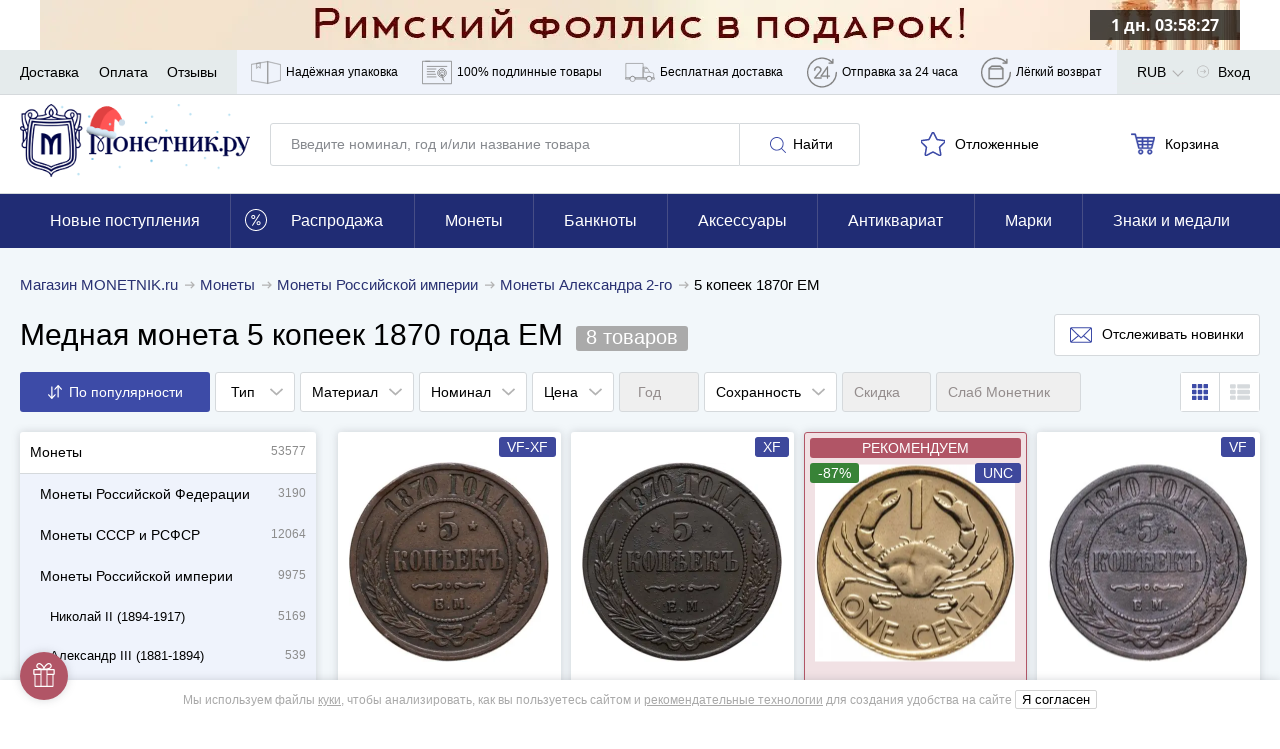

--- FILE ---
content_type: application/javascript; charset=utf-8
request_url: https://cdn.monetnik.ru/bundles/new_design/desktop-menu.js?vfade90d98f
body_size: 117
content:
!function(){try{var e="undefined"!=typeof window?window:"undefined"!=typeof global?global:"undefined"!=typeof self?self:{},n=(new Error).stack;n&&(e._sentryDebugIds=e._sentryDebugIds||{},e._sentryDebugIds[n]="4a846edb-2e9f-4428-a9a3-4ef10158223d",e._sentryDebugIdIdentifier="sentry-dbid-4a846edb-2e9f-4428-a9a3-4ef10158223d")}catch(e){}}(),("undefined"!=typeof window?window:"undefined"!=typeof global?global:"undefined"!=typeof self?self:{}).SENTRY_RELEASE={id:"fade90d98f"},function(){var e="mouseenter",n="mouseleave",t=!1,d=null,l=!1,a=!1,i=document.querySelector(".nav__wrapper");document.currentScript.getAttribute("data-layout-category");i.addEventListener(e,(()=>{t=!0})),i.addEventListener(n,(()=>{setTimeout((()=>{var e;a||(t=!1,null==(e=d)||e.classList.remove("menu-is-visible"),l=!1,d=null,null)}),1)})),i.querySelectorAll(".nav__item").forEach((i=>{i.addEventListener(e,(e=>{var n;(d=e.target,l)?(null==(n=d)||n.classList.add("menu-is-visible"),l=!0):setTimeout((()=>{null,d&&(d.classList.add("menu-is-visible"),l=!0)}),500)})),i.addEventListener(n,(e=>{var n;null==(n=d)||n.classList.remove("menu-is-visible"),t||(l=!1),d=null,null}));var s=i.querySelector(".nav__dropdown");null==s||s.addEventListener(e,(e=>{a=e.target})),null==s||s.addEventListener(n,(()=>{a=null}))}))}();
//# sourceMappingURL=desktop-menu.js.map